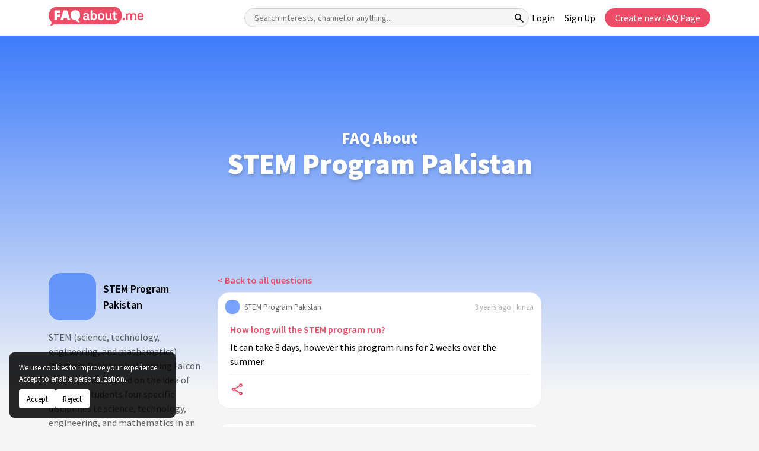

--- FILE ---
content_type: text/html; charset=utf-8
request_url: https://www.google.com/recaptcha/api2/aframe
body_size: 183
content:
<!DOCTYPE HTML><html><head><meta http-equiv="content-type" content="text/html; charset=UTF-8"></head><body><script nonce="Zk0yesW0IhIZwfnq1nU__w">/** Anti-fraud and anti-abuse applications only. See google.com/recaptcha */ try{var clients={'sodar':'https://pagead2.googlesyndication.com/pagead/sodar?'};window.addEventListener("message",function(a){try{if(a.source===window.parent){var b=JSON.parse(a.data);var c=clients[b['id']];if(c){var d=document.createElement('img');d.src=c+b['params']+'&rc='+(localStorage.getItem("rc::a")?sessionStorage.getItem("rc::b"):"");window.document.body.appendChild(d);sessionStorage.setItem("rc::e",parseInt(sessionStorage.getItem("rc::e")||0)+1);localStorage.setItem("rc::h",'1769143375448');}}}catch(b){}});window.parent.postMessage("_grecaptcha_ready", "*");}catch(b){}</script></body></html>